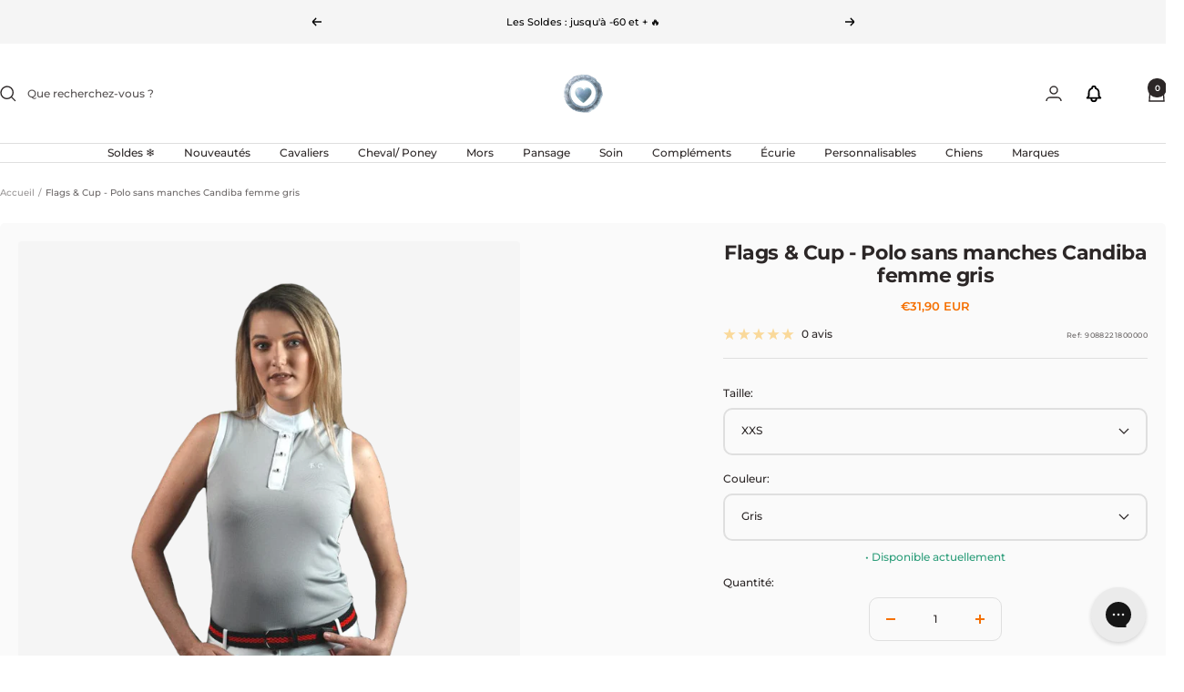

--- FILE ---
content_type: text/javascript; charset=utf-8
request_url: https://ohlala-sellerie.com/products/polo-candiba-dame-sans-manches-flags-and-cup.js
body_size: 941
content:
{"id":1517137199219,"title":"Flags \u0026 Cup - Polo sans manches Candiba femme gris","handle":"polo-candiba-dame-sans-manches-flags-and-cup","description":"\u003cdiv class=\"product-description\"\u003e\n\u003cul\u003e\n\u003cli\u003eLégers, confortables et respirants, les polos Flags\u0026amp;Cup sont idéaux pour la compétition\u003c\/li\u003e\n\u003cli\u003eLeur style vous apportera toute l’élégance recherchée pour les concours\u003c\/li\u003e\n\u003cli\u003ePatte de boutonnière et poignet finition jour échelle\u003c\/li\u003e\n\u003cli\u003eBroderie sur le coeur\u003c\/li\u003e\n\u003c\/ul\u003e\n\u003cmeta charset=\"utf-8\"\u003e\n\u003c\/div\u003e\n\u003cdiv id=\"ag_container\"\u003e\u003cform name=\"ag_grid\"\u003e\u003c\/form\u003e\u003c\/div\u003e","published_at":"2024-01-18T09:31:46+01:00","created_at":"2018-08-26T23:46:37+02:00","vendor":"Flags \u0026 Cup","type":"Polos et chemises","tags":["AUTO_PREQ","BRAND_FLAGS \u0026 CUP","Catégorie_Polos sans manche","Famille - Textiles cavaliers","Femmes","NOS","Polos et chemises","Privilege equitation","SUPPLIER_COUNTRY_FR","SUPPLIER_PREQ"],"price":3190,"price_min":3190,"price_max":3190,"available":true,"price_varies":false,"compare_at_price":3190,"compare_at_price_min":3190,"compare_at_price_max":3190,"compare_at_price_varies":false,"variants":[{"id":28679117897806,"title":"XXS \/ Gris","option1":"XXS","option2":"Gris","option3":null,"sku":"9088221800000","requires_shipping":true,"taxable":true,"featured_image":null,"available":true,"name":"Flags \u0026 Cup - Polo sans manches Candiba femme gris - XXS \/ Gris","public_title":"XXS \/ Gris","options":["XXS","Gris"],"price":3190,"weight":10,"compare_at_price":3190,"inventory_management":"shopify","barcode":"9088221800000","quantity_rule":{"min":1,"max":null,"increment":1},"quantity_price_breaks":[],"requires_selling_plan":false,"selling_plan_allocations":[]},{"id":28679119994958,"title":"XS \/ Gris","option1":"XS","option2":"Gris","option3":null,"sku":"9088221800001","requires_shipping":true,"taxable":true,"featured_image":null,"available":true,"name":"Flags \u0026 Cup - Polo sans manches Candiba femme gris - XS \/ Gris","public_title":"XS \/ Gris","options":["XS","Gris"],"price":3190,"weight":100,"compare_at_price":3190,"inventory_management":"shopify","barcode":"9088221800001","quantity_rule":{"min":1,"max":null,"increment":1},"quantity_price_breaks":[],"requires_selling_plan":false,"selling_plan_allocations":[]},{"id":28679152140366,"title":"S \/ Gris","option1":"S","option2":"Gris","option3":null,"sku":"9088221800002","requires_shipping":true,"taxable":true,"featured_image":null,"available":false,"name":"Flags \u0026 Cup - Polo sans manches Candiba femme gris - S \/ Gris","public_title":"S \/ Gris","options":["S","Gris"],"price":3190,"weight":10,"compare_at_price":3190,"inventory_management":"shopify","barcode":"9088221800002","quantity_rule":{"min":1,"max":null,"increment":1},"quantity_price_breaks":[],"requires_selling_plan":false,"selling_plan_allocations":[]},{"id":28679163740238,"title":"M \/ Gris","option1":"M","option2":"Gris","option3":null,"sku":"9088221800003","requires_shipping":true,"taxable":true,"featured_image":null,"available":true,"name":"Flags \u0026 Cup - Polo sans manches Candiba femme gris - M \/ Gris","public_title":"M \/ Gris","options":["M","Gris"],"price":3190,"weight":100,"compare_at_price":3190,"inventory_management":"shopify","barcode":"9088221800003","quantity_rule":{"min":1,"max":null,"increment":1},"quantity_price_breaks":[],"requires_selling_plan":false,"selling_plan_allocations":[]},{"id":28679167541326,"title":"L \/ Gris","option1":"L","option2":"Gris","option3":null,"sku":"9088221800004","requires_shipping":true,"taxable":true,"featured_image":null,"available":true,"name":"Flags \u0026 Cup - Polo sans manches Candiba femme gris - L \/ Gris","public_title":"L \/ Gris","options":["L","Gris"],"price":3190,"weight":10,"compare_at_price":3190,"inventory_management":"shopify","barcode":"9088221800004","quantity_rule":{"min":1,"max":null,"increment":1},"quantity_price_breaks":[],"requires_selling_plan":false,"selling_plan_allocations":[]},{"id":28679174651982,"title":"XL \/ Gris","option1":"XL","option2":"Gris","option3":null,"sku":"9088221800005","requires_shipping":true,"taxable":true,"featured_image":null,"available":true,"name":"Flags \u0026 Cup - Polo sans manches Candiba femme gris - XL \/ Gris","public_title":"XL \/ Gris","options":["XL","Gris"],"price":3190,"weight":10,"compare_at_price":3190,"inventory_management":"shopify","barcode":"9088221800005","quantity_rule":{"min":1,"max":null,"increment":1},"quantity_price_breaks":[],"requires_selling_plan":false,"selling_plan_allocations":[]}],"images":["\/\/cdn.shopify.com\/s\/files\/1\/0088\/7603\/2115\/files\/polo-candiba-sans-manches-gris.png?v=1720103432"],"featured_image":"\/\/cdn.shopify.com\/s\/files\/1\/0088\/7603\/2115\/files\/polo-candiba-sans-manches-gris.png?v=1720103432","options":[{"name":"Taille","position":1,"values":["XXS","XS","S","M","L","XL"]},{"name":"Couleur","position":2,"values":["Gris"]}],"url":"\/products\/polo-candiba-dame-sans-manches-flags-and-cup","media":[{"alt":"Flags \u0026 Cup - Polo sans manches Candiba femme gris | - Ohlala","id":49966626210131,"position":1,"preview_image":{"aspect_ratio":1.0,"height":800,"width":800,"src":"https:\/\/cdn.shopify.com\/s\/files\/1\/0088\/7603\/2115\/files\/polo-candiba-sans-manches-gris.png?v=1720103432"},"aspect_ratio":1.0,"height":800,"media_type":"image","src":"https:\/\/cdn.shopify.com\/s\/files\/1\/0088\/7603\/2115\/files\/polo-candiba-sans-manches-gris.png?v=1720103432","width":800}],"requires_selling_plan":false,"selling_plan_groups":[]}

--- FILE ---
content_type: text/javascript
request_url: https://ohlala-sellerie.com/cdn/shop/t/396/assets/custom.js?v=126056528582521782721765194897
body_size: -391
content:
(function(w,i,s,e){window[w]=window[w]||function(){(window[w].q=window[w].q||[]).push(arguments)},window[w].l=Date.now(),s=document.createElement("script"),e=document.getElementsByTagName("script")[0],s.defer=1,s.src=i,e.parentNode.insertBefore(s,e)})("wisepops","https://wisepops.net/loader.js?v=2&h=gtf6cxZFkB");
//# sourceMappingURL=/cdn/shop/t/396/assets/custom.js.map?v=126056528582521782721765194897


--- FILE ---
content_type: text/javascript
request_url: https://dashboard.wheelio-app.com/api/wheelioapp/getsettings?jsonp=WheelioAppJSONPCallback977&s=ohlala-jumping.myshopify.com&d=ohlala-jumping.myshopify.com&cu=https%3A%2F%2Fohlala-sellerie.com%2Fproducts%2Fpolo-candiba-dame-sans-manches-flags-and-cup&uid=977
body_size: 380
content:
window['WheelioAppJSONPCallback977']({"success":false,"errorMessage":"Conditions not met!"})